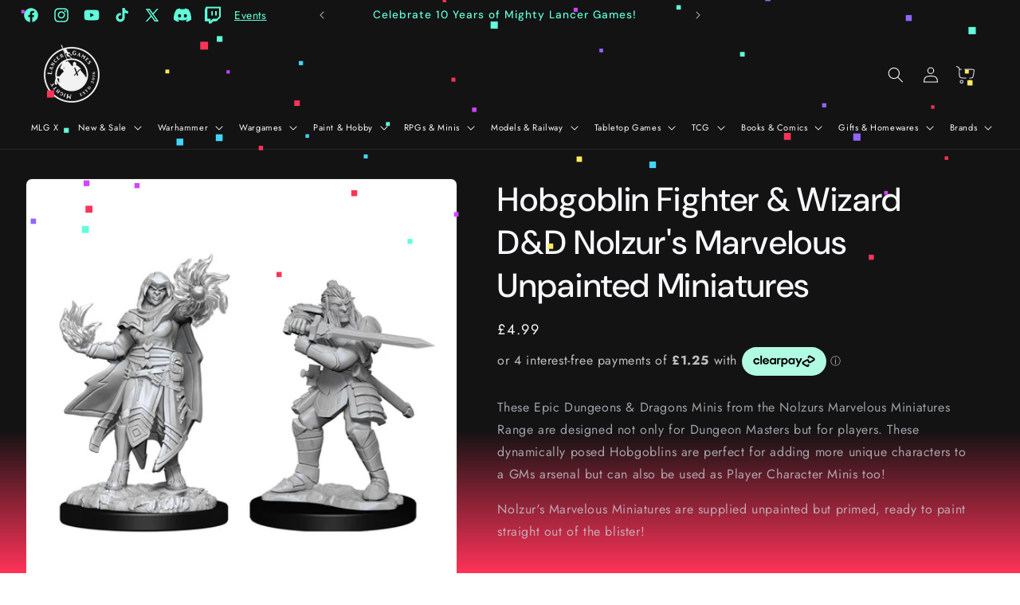

--- FILE ---
content_type: text/css
request_url: https://www.mightylancergames.co.uk/cdn/shop/t/68/assets/section-main-product.css?v=29670176430196374471767353501
body_size: 4589
content:
/** Shopify CDN: Minification failed

Line 13:0 Unexpected "}"

**/
product-info {
  display: block;
}
.product__description, 
.product__description * {
  color: rgba(206, 212, 221, 0.75) !important;
}
}
.product {
  margin: 0;
}

.product.grid {
  gap: 0;
}

.product--no-media {
  max-width: 57rem;
  margin: 0 auto;
}

.product__media-wrapper {
  padding-left: 0;
}

@media screen and (min-width: 750px) {
  .product__column-sticky {
    display: block;
    position: sticky;
    top: 3rem;
    z-index: 2;
  }

  .product--thumbnail .thumbnail-list {
    padding-right: var(--media-shadow-horizontal-offset);
  }

  .product__info-wrapper {
    padding: 0 0 0 5rem;
  }

  .product__info-wrapper--extra-padding {
    padding: 0 0 0 8rem;
  }

  .product--right .product__info-wrapper {
    padding: 0 5rem 0 0;
  }

  .product--right .product__info-wrapper--extra-padding {
    padding: 0 8rem 0 0;
  }

  .product--right .product__media-list {
    margin-bottom: 2rem;
  }

  .product__media-container .slider-buttons {
    display: none;
  }

  .product--right .product__media-wrapper {
    order: 2;
  }
}

@media screen and (min-width: 990px) {
  .product--large:not(.product--no-media) .product__media-wrapper {
    max-width: 65%;
    width: calc(65% - var(--grid-desktop-horizontal-spacing) / 2);
  }

  .product--large:not(.product--no-media) .product__info-wrapper {
    padding: 0 0 0 4rem;
    max-width: 35%;
    width: calc(35% - var(--grid-desktop-horizontal-spacing) / 2);
  }

  .product--large:not(.product--no-media).product--right .product__info-wrapper {
    padding: 0 4rem 0 0;
  }

  .product--medium:not(.product--no-media) .product__media-wrapper,
  .product--small:not(.product--no-media) .product__info-wrapper {
    max-width: 55%;
    width: calc(55% - var(--grid-desktop-horizontal-spacing) / 2);
  }

  .product--medium:not(.product--no-media) .product__info-wrapper,
  .product--small:not(.product--no-media) .product__media-wrapper {
    max-width: 45%;
    width: calc(45% - var(--grid-desktop-horizontal-spacing) / 2);
  }
}

/* Dynamic checkout */

.shopify-payment-button__button {
  font-family: inherit;
  min-height: 4.6rem;
}

.shopify-payment-button__button [role='button'].focused {
  outline: 0.2rem solid rgba(var(--color-foreground), 0.5) !important;
  outline-offset: 0.3rem;
  box-shadow: 0 0 0 0.1rem rgba(var(--color-button), var(--alpha-button-border)),
    0 0 0 0.3rem rgb(var(--color-background)), 0 0 0.5rem 0.4rem rgba(var(--color-foreground), 0.3) !important;
}

.shopify-payment-button__button [role='button']:focus:not(:focus-visible) {
  outline: 0;
  box-shadow: none !important;
}

.shopify-payment-button__button [role='button']:focus-visible {
  outline: 0.2rem solid rgba(var(--color-foreground), 0.5) !important;
  box-shadow: 0 0 0 0.1rem rgba(var(--color-button), var(--alpha-button-border)),
    0 0 0 0.3rem rgb(var(--color-background)), 0 0 0.5rem 0.4rem rgba(var(--color-foreground), 0.3) !important;
}

.shopify-payment-button__button--unbranded {
  background-color: rgba(var(--color-button), var(--alpha-button-background));
  color: rgb(var(--color-button-text));
  font-size: 1.4rem;
  line-height: calc(1 + 0.2 / var(--font-body-scale));
  letter-spacing: 0.07rem;
}

.shopify-payment-button__button--unbranded::selection {
  background-color: rgba(var(--color-button-text), 0.3);
}

.shopify-payment-button__button--unbranded:hover,
.shopify-payment-button__button--unbranded:hover:not([disabled]) {
  background-color: rgba(var(--color-button), var(--alpha-button-background));
}

.shopify-payment-button__more-options {
  margin: 1.6rem 0 1rem;
  font-size: 1.2rem;
  line-height: calc(1 + 0.5 / var(--font-body-scale));
  letter-spacing: 0.05rem;
  text-decoration: underline;
  text-underline-offset: 0.3rem;
}

.shopify-payment-button__button + .shopify-payment-button__button--hidden {
  display: none;
}

/* Product form */

.product-form {
  display: block;
}

.product-form__error-message-wrapper:not([hidden]) {
  display: flex;
  align-items: flex-start;
  font-size: 1.3rem;
  line-height: 1.4;
  letter-spacing: 0.04rem;
  margin-bottom: 1.5rem;
}

.product-form__error-message-wrapper svg {
  flex-shrink: 0;
  width: 1.5rem;
  height: 1.5rem;
  margin-right: 0.7rem;
  margin-top: 0.25rem;
}

/* Form Elements */
.product-form__input {
  flex: 0 0 100%;
  padding: 0;
  margin: 0 0 1.2rem 0;
  max-width: 44rem;
  min-width: fit-content;
  border: none;
}

.product-form__input .form__label {
  padding-left: 0;
}

.product-form__input .select {
  max-width: 100%;
}

.product-form__submit {
  margin-bottom: 1rem;
}

.product-form__submit[aria-disabled='true'] + .shopify-payment-button .shopify-payment-button__button[disabled],
.product-form__submit[disabled] + .shopify-payment-button .shopify-payment-button__button[disabled] {
  cursor: not-allowed;
  opacity: 0.5;
}

@media screen and (forced-colors: active) {
  .product-form__submit[aria-disabled='true'] {
    color: Window;
  }
}

/* Overrides */
.shopify-payment-button__more-options {
  color: rgb(var(--color-foreground));
}

.shopify-payment-button__button {
  font-size: 1.5rem;
  letter-spacing: 0.1rem;
}

/* Product info */

.product__info-container > * + * {
  margin: 1.5rem 0;
}

.product__info-container iframe {
  max-width: 100%;
}

.product__info-container .product-form,
.product__info-container .product__description,
.product__info-container .icon-with-text {
  margin: 2.5rem 0;
}

.product__text {
  margin-bottom: 0;
}

a.product__text {
  display: block;
  text-decoration: none;
  color: rgba(var(--color-foreground), 0.75);
}

.product__text.caption-with-letter-spacing {
  text-transform: uppercase;
}

.product__title {
  word-break: break-word;
  margin-bottom: 1.5rem;
}

.product__title > * {
  margin: 0;
}

.product__title > a {
  display: none;
}

.product__title + .product__text.caption-with-letter-spacing {
  margin-top: -1.5rem;
}

.product__text.caption-with-letter-spacing + .product__title {
  margin-top: 0;
}

.product__accordion .accordion__content {
  padding: 0 1rem;
}

.product .price .badge {
  margin-bottom: 0.5rem;
}

.product .price__container {
  margin-bottom: 0.5rem;
  margin-right: 2em;
}

.product .price dl {
  margin-top: 0.5rem;
  margin-bottom: 0.5rem;
}

.product .price--sold-out .price__badge-sale {
  display: none;
}

@media screen and (min-width: 750px) {
  .product__info-container {
    max-width: 60rem;
  }

  .product__info-container .price--on-sale .price-item--regular {
    font-size: 1.6rem;
  }

  .product__info-container > *:first-child {
    margin-top: 0;
  }
}

.product__description-title {
  font-weight: 600;
}

.product--no-media .product__title,
.product--no-media .product__text,
.product--no-media .product__tax,
.product--no-media .product__sku,
.product--no-media shopify-payment-terms {
  text-align: center;
}

.product--no-media .product__media-wrapper,
.product--no-media .product__info-wrapper {
  padding: 0;
}

.product__tax {
  margin-top: -1.4rem;
}

.product--no-media .share-button {
  max-width: 100%;
}

.product--no-media .product-form__quantity,
.product--no-media .share-button,
.product--no-media .product__view-details,
.product--no-media .product__pickup-availabilities,
.product--no-media .product-form {
  display: flex;
  align-items: center;
  justify-content: center;
  text-align: center;
}

.product--no-media .product-form {
  flex-direction: column;
}

.product--no-media .product-form > .form {
  max-width: 30rem;
  width: 100%;
}

.product--no-media .product-form__quantity {
  flex-direction: column;
  max-width: 100%;
}

.product-form__quantity .form__label {
  margin-bottom: 0.6rem;
}

.price-per-item__label.form__label {
  margin-bottom: 0rem;
}

.product-form__quantity-top .form__label {
  margin-bottom: 1.2rem;
}

.product-form__buttons {
  max-width: 44rem;
}

.product--no-media .product__info-container > modal-opener {
  display: block;
  text-align: center;
}

.product--no-media .product-popup-modal__button {
  padding-right: 0;
}

.product--no-media .price {
  text-align: center;
}

/* Product media */
.product__media-list video {
  border-radius: calc(var(--media-radius) - var(--media-border-width));
}

@media screen and (max-width: 749px) {
  .product__media-list {
    margin-left: -2.5rem;
    margin-bottom: 3rem;
    width: calc(100% + 4rem);
  }

  .product__media-wrapper slider-component:not(.thumbnail-slider--no-slide) {
    margin-left: -1.5rem;
    margin-right: -1.5rem;
  }

  .slider.product__media-list::-webkit-scrollbar {
    height: 0.2rem;
    width: 0.2rem;
  }

  .product__media-list::-webkit-scrollbar-thumb {
    background-color: rgb(var(--color-foreground));
  }

  .product__media-list::-webkit-scrollbar-track {
    background-color: rgba(var(--color-foreground), 0.2);
  }

  .product__media-list .product__media-item {
    width: calc(100% - 3rem - var(--grid-mobile-horizontal-spacing));
  }

  .product--mobile-columns .product__media-item {
    width: calc(50% - 1.5rem - var(--grid-mobile-horizontal-spacing));
  }
}

@media screen and (min-width: 750px) {
  .product--thumbnail .product__media-list,
  .product--thumbnail_slider .product__media-list {
    padding-bottom: calc(var(--media-shadow-vertical-offset) * var(--media-shadow-visible));
  }

  .product__media-list {
    padding-right: calc(var(--media-shadow-horizontal-offset) * var(--media-shadow-visible));
  }

  .product--thumbnail .product__media-item:not(.is-active),
  .product--thumbnail_slider .product__media-item:not(.is-active) {
    display: none;
  }

  .product-media-modal__content > .product__media-item--variant.product__media-item--variant {
    display: none;
  }

  .product-media-modal__content > .product__media-item--variant:first-child {
    display: block;
  }
}

@media screen and (min-width: 750px) and (max-width: 989px) {
  .product__media-list .product__media-item:first-child {
    padding-left: 0;
  }

  .product--thumbnail_slider .product__media-list {
    margin-left: 0;
  }

  .product__media-list .product__media-item {
    width: 100%;
  }
}

.product__media-icon .icon {
  width: 1.2rem;
  height: 1.4rem;
}

.product__media-icon,
.thumbnail__badge {
  background-color: rgb(var(--color-background));
  border-radius: 50%;
  border: 0.1rem solid rgba(var(--color-foreground), 0.1);
  color: rgb(var(--color-foreground));
  display: flex;
  align-items: center;
  justify-content: center;
  height: 3rem;
  width: 3rem;
  position: absolute;
  left: 1.2rem;
  top: 1.2rem;
  z-index: 1;
  transition: color var(--duration-short) ease, opacity var(--duration-short) ease;
}

.product__media-video .product__media-icon {
  opacity: 1;
}

.product__modal-opener--image .product__media-toggle:hover {
  cursor: zoom-in;
}

.product__modal-opener:hover .product__media-icon {
  border: 0.1rem solid rgba(var(--color-foreground), 0.1);
}

@media screen and (min-width: 750px) {
  .grid__item.product__media-item--full {
    width: 100%;
  }

  .product--columns .product__media-item:not(.product__media-item--single):not(:only-child) {
    max-width: calc(50% - var(--grid-desktop-horizontal-spacing) / 2);
  }

  .product--large.product--columns .product__media-item--full .deferred-media__poster-button {
    height: 5rem;
    width: 5rem;
  }

  .product--medium.product--columns .product__media-item--full .deferred-media__poster-button {
    height: 4.2rem;
    width: 4.2rem;
  }

  .product--medium.product--columns .product__media-item--full .deferred-media__poster-button .icon {
    width: 1.8rem;
    height: 1.8rem;
  }

  .product--small.product--columns .product__media-item--full .deferred-media__poster-button {
    height: 3.6rem;
    width: 3.6rem;
  }

  .product--small.product--columns .product__media-item--full .deferred-media__poster-button .icon {
    width: 1.6rem;
    height: 1.6rem;
  }
}

@media screen and (min-width: 990px) {
  .product--stacked .product__media-item {
    max-width: calc(50% - var(--grid-desktop-horizontal-spacing) / 2);
  }

  .product:not(.product--columns) .product__media-list .product__media-item:first-child,
  .product:not(.product--columns) .product__media-list .product__media-item--full {
    width: 100%;
    max-width: 100%;
  }

  .product__modal-opener .product__media-icon {
    opacity: 0;
  }

  .product__modal-opener:hover .product__media-icon,
  .product__modal-opener:focus .product__media-icon {
    opacity: 1;
  }
}

.product__media-item > * {
  display: block;
  position: relative;
}

.product__media-toggle {
  display: flex;
  border: none;
  background-color: transparent;
  color: currentColor;
  padding: 0;
}

.product__media-toggle::after {
  content: '';
  cursor: pointer;
  display: block;
  margin: 0;
  padding: 0;
  position: absolute;
  top: calc(var(--border-width) * -1);
  right: calc(var(--border-width) * -1);
  bottom: calc(var(--border-width) * -1);
  left: calc(var(--border-width) * -1);
  z-index: 2;
}

.product__media-toggle:focus-visible {
  outline: 0;
  box-shadow: none;
}

/* outline styling for Windows High Contrast Mode */
@media (forced-colors: active) {
  .product__media-toggle:focus-visible,
  .product__media-toggle:focus-visible:after {
    outline: transparent solid 1px;
    outline-offset: 2px;
  }
}
.product__media-toggle.focused {
  outline: 0;
  box-shadow: none;
}

.product__media-toggle:focus-visible:after {
  box-shadow: 0 0 0 0.3rem rgb(var(--color-background)), 0 0 0rem 0.5rem rgba(var(--color-foreground), 0.5);
  border-radius: var(--media-radius);
}

.product__media-toggle.focused:after {
  box-shadow: 0 0 0 0.3rem rgb(var(--color-background)), 0 0 0rem 0.5rem rgba(var(--color-foreground), 0.5);
  border-radius: var(--media-radius);
}

.product-media-modal {
  background-color: rgb(var(--color-background));
  height: 100%;
  position: fixed;
  top: 0;
  left: 0;
  width: 100%;
  visibility: hidden;
  opacity: 0;
  z-index: -1;
}

.product-media-modal[open] {
  visibility: visible;
  opacity: 1;
  z-index: 101;
}

.product-media-modal__dialog {
  display: flex;
  align-items: center;
  height: 100vh;
}

.product-media-modal__content {
  max-height: 100vh;
  width: 100%;
  overflow: auto;
}

.product-media-modal__content > *:not(.active),
.product__media-list .deferred-media {
  display: none;
}

@media screen and (min-width: 750px) {
  .product-media-modal__content {
    padding-bottom: 2rem;
  }

  .product-media-modal__content > *:not(.active) {
    display: block;
  }

  .product__modal-opener:not(.product__modal-opener--image) {
    display: none;
  }

  .product__media-list .deferred-media {
    display: block;
  }
}

@media screen and (max-width: 749px) {
  .product--thumbnail .is-active .product__modal-opener:not(.product__modal-opener--image),
  .product--thumbnail_slider .is-active .product__modal-opener:not(.product__modal-opener--image) {
    display: none;
  }

  .product--thumbnail .is-active .deferred-media,
  .product--thumbnail_slider .is-active .deferred-media {
    display: block;
    width: 100%;
  }
}

.product-media-modal__content > * {
  display: block;
  height: auto;
  margin: auto;
}

.product-media-modal__content .media {
  background: none;
}

.product-media-modal__model {
  width: 100%;
}

.product-media-modal__toggle {
  background-color: rgb(var(--color-background));
  border: 0.1rem solid rgba(var(--color-foreground), 0.1);
  border-radius: 50%;
  color: rgba(var(--color-foreground), 0.55);
  display: flex;
  align-items: center;
  justify-content: center;
  cursor: pointer;
  right: 2rem;
  padding: 1.2rem;
  position: fixed;
  z-index: 2;
  top: 2rem;
  width: 4rem;
}

.product-media-modal__content .deferred-media {
  width: 100%;
}

@media screen and (min-width: 750px) {
  .product-media-modal__content {
    padding: 2rem 11rem;
  }

  .product-media-modal__content > * {
    width: 100%;
  }

  .product-media-modal__content > * + * {
    margin-top: 2rem;
  }

  .product-media-modal__toggle {
    right: 5rem;
    top: 2.2rem;
  }
}

@media screen and (min-width: 990px) {
  .product-media-modal__content {
    padding: 2rem 11rem;
  }

  .product-media-modal__content > * + * {
    margin-top: 1.5rem;
  }

  .product-media-modal__content {
    padding-bottom: 1.5rem;
  }

  .product-media-modal__toggle {
    right: 5rem;
  }
}

.product-media-modal__toggle:hover {
  color: rgba(var(--color-foreground), 0.75);
}

.product-media-modal__toggle .icon {
  height: auto;
  margin: 0;
  width: 2.2rem;
}

/* Product popup */

.product-popup-modal {
  box-sizing: border-box;
  opacity: 0;
  position: fixed;
  visibility: hidden;
  z-index: -1;
  margin: 0 auto;
  top: 0;
  left: 0;
  overflow: auto;
  width: 100%;
  background: rgba(var(--color-foreground), 0.2);
  height: 100%;
}

.product-popup-modal[open] {
  opacity: 1;
  visibility: visible;
  z-index: 101;
}

.product-popup-modal__content {
  border-radius: var(--popup-corner-radius);
  background-color: rgb(var(--color-background));
  overflow: auto;
  height: 80%;
  margin: 0 auto;
  left: 50%;
  transform: translateX(-50%);
  margin-top: 5rem;
  width: 92%;
  position: absolute;
  top: 0;
  padding: 0 1.5rem 0 3rem;
  border-color: rgba(var(--color-foreground), var(--popup-border-opacity));
  border-style: solid;
  border-width: var(--popup-border-width);
  box-shadow: var(--popup-shadow-horizontal-offset) var(--popup-shadow-vertical-offset) var(--popup-shadow-blur-radius)
    rgba(var(--color-shadow), var(--popup-shadow-opacity));
}

.product-popup-modal__content.focused {
  box-shadow: 0 0 0 0.3rem rgb(var(--color-background)), 0 0 0.5rem 0.4rem rgba(var(--color-foreground), 0.3),
    var(--popup-shadow-horizontal-offset) var(--popup-shadow-vertical-offset) var(--popup-shadow-blur-radius)
      rgba(var(--color-shadow), var(--popup-shadow-opacity));
}

.product-popup-modal__content:focus-visible {
  box-shadow: 0 0 0 0.3rem rgb(var(--color-background)), 0 0 0.5rem 0.4rem rgba(var(--color-foreground), 0.3),
    var(--popup-shadow-horizontal-offset) var(--popup-shadow-vertical-offset) var(--popup-shadow-blur-radius)
      rgba(var(--color-shadow), var(--popup-shadow-opacity));
}

@media screen and (min-width: 750px) {
  .product-popup-modal__content {
    padding-right: 1.5rem;
    margin-top: 10rem;
    width: 70%;
    padding: 0 3rem;
  }

  .product-media-modal__dialog .global-media-settings--no-shadow {
    overflow: visible !important;
  }
}

.product-popup-modal__content img {
  max-width: 100%;
}

@media screen and (max-width: 749px) {
  .product-popup-modal__content table {
    display: block;
    max-width: fit-content;
    overflow-x: auto;
    white-space: nowrap;
    margin: 0;
  }

  .product-media-modal__dialog .global-media-settings,
  .product-media-modal__dialog .global-media-settings video,
  .product-media-modal__dialog .global-media-settings model-viewer,
  .product-media-modal__dialog .global-media-settings iframe,
  .product-media-modal__dialog .global-media-settings img {
    border: none;
    border-radius: 0;
  }
}

.product-popup-modal__opener {
  display: inline-block;
}

.product-popup-modal__button {
  font-size: 1.6rem;
  padding-right: 1.3rem;
  padding-left: 0;
  min-height: 4.4rem;
  text-underline-offset: 0.3rem;
  text-decoration-thickness: 0.1rem;
  transition: text-decoration-thickness var(--duration-short) ease;
}

.product-popup-modal__button:hover {
  text-decoration-thickness: 0.2rem;
}

.product-popup-modal__content-info {
  padding-right: 4.4rem;
}

.product-popup-modal__content-info > * {
  height: auto;
  margin: 0 auto;
  max-width: 100%;
  width: 100%;
}

@media screen and (max-width: 749px) {
  .product-popup-modal__content-info > * {
    max-height: 100%;
  }
}

.product-popup-modal__toggle {
  background-color: rgb(var(--color-background));
  border: 0.1rem solid rgba(var(--color-foreground), 0.1);
  border-radius: 50%;
  color: rgba(var(--color-foreground), 0.55);
  display: flex;
  align-items: center;
  justify-content: center;
  cursor: pointer;
  position: sticky;
  padding: 1.2rem;
  z-index: 2;
  top: 1.5rem;
  width: 4rem;
  margin: 0 0 0 auto;
}

.product-popup-modal__toggle:hover {
  color: rgba(var(--color-foreground), 0.75);
}

.product-popup-modal__toggle .icon {
  height: auto;
  margin: 0;
  width: 2.2rem;
}

.product__media-list .media > * {
  overflow: hidden;
}

.thumbnail-list {
  flex-wrap: wrap;
  grid-gap: 1rem;
}

/* Fix to show some space at the end of our sliders in all browsers to be applied on thumbnails */
.slider--mobile.thumbnail-list:after {
  content: none;
}

@media screen and (min-width: 750px) {
  .product--stacked .thumbnail-list {
    display: none;
  }

  .thumbnail-list {
    display: grid;
    grid-template-columns: repeat(4, 1fr);
  }
}

.thumbnail-list_item--variant:not(:first-child) {
  display: none;
}

@media screen and (min-width: 990px) {
  .thumbnail-list {
    grid-template-columns: repeat(4, 1fr);
  }

  .product--medium .thumbnail-list {
    grid-template-columns: repeat(5, 1fr);
  }

  .product--large .thumbnail-list {
    grid-template-columns: repeat(6, 1fr);
  }
}

@media screen and (max-width: 749px) {
  .product__media-item {
    display: flex;
    align-items: center;
  }

  .product__modal-opener {
    width: 100%;
  }

  .thumbnail-slider {
    display: flex;
    align-items: center;
  }

  .thumbnail-slider .thumbnail-list.slider {
    display: flex;
    padding: 0.5rem;
    flex: 1;
    scroll-padding-left: 0.5rem;
  }

  .thumbnail-list__item.slider__slide {
    width: calc(33% - 0.6rem);
  }
}

@media screen and (min-width: 750px) {
  .product--thumbnail_slider .thumbnail-slider {
    display: flex;
    align-items: center;
  }

  .thumbnail-slider .thumbnail-list.slider--tablet-up {
    display: flex;
    padding: 0.5rem;
    flex: 1;
    scroll-padding-left: 0.5rem;
  }

  .product__media-wrapper .slider-mobile-gutter .slider-button {
    display: none;
  }

  .thumbnail-list.slider--tablet-up .thumbnail-list__item.slider__slide {
    width: calc(25% - 0.8rem);
  }

  .product--thumbnail_slider .slider-mobile-gutter .slider-button {
    display: flex;
  }
}

@media screen and (min-width: 900px) {
  .product--small .thumbnail-list.slider--tablet-up .thumbnail-list__item.slider__slide {
    width: calc(25% - 0.8rem);
  }

  .thumbnail-list.slider--tablet-up .thumbnail-list__item.slider__slide {
    width: calc(20% - 0.8rem);
  }
}

.thumbnail {
  position: absolute;
  top: 0;
  left: 0;
  display: block;
  height: 100%;
  width: 100%;
  padding: 0;
  color: rgb(var(--color-foreground));
  cursor: pointer;
  background-color: transparent;
}

.thumbnail:hover {
  opacity: 0.7;
}

.thumbnail.global-media-settings img {
  border-radius: 0;
}

.thumbnail[aria-current] {
  box-shadow: 0 0 0rem 0.1rem rgb(var(--color-foreground));
  border-color: rgb(var(--color-foreground));
}

.image-magnify-full-size {
  cursor: zoom-out;
  z-index: 1;
  margin: 0;
  border-radius: calc(var(--media-radius) - var(--media-border-width));
}

.image-magnify-hover {
  cursor: zoom-in;
}

.product__modal-opener--image .product__media-zoom-none,
.product__media-icon--none {
  display: none;
}

.product__modal-opener > .loading__spinner {
  top: 50%;
  left: 50%;
  transform: translate(-50%, -50%);
  position: absolute;
  display: flex;
  align-items: center;
  height: 48px;
  width: 48px;
}

.product__modal-opener .path {
  stroke: rgb(var(--color-button));
  opacity: 0.75;
}

@media (hover: hover) {
  .product__media-zoom-hover,
  .product__media-icon--hover {
    display: none;
  }
}

@media screen and (max-width: 749px) {
  .product__media-zoom-hover,
  .product__media-icon--hover {
    display: flex;
  }
}

.js .product__media {
  overflow: hidden !important;
}

.thumbnail[aria-current]:focus-visible {
  box-shadow: 0 0 0 0.3rem rgb(var(--color-background)), 0 0 0rem 0.5rem rgba(var(--color-foreground), 0.5);
}

.thumbnail[aria-current]:focus,
.thumbnail.focused {
  outline: 0;
  box-shadow: 0 0 0 0.3rem rgb(var(--color-background)), 0 0 0rem 0.5rem rgba(var(--color-foreground), 0.5);
}

/* outline styling for Windows High Contrast Mode */
@media (forced-colors: active) {
  .thumbnail[aria-current]:focus,
  .thumbnail.focused {
    outline: transparent solid 1px;
  }
}
.thumbnail[aria-current]:focus:not(:focus-visible) {
  outline: 0;
  box-shadow: 0 0 0 0.1rem rgb(var(--color-foreground));
}

.thumbnail img {
  object-fit: cover;
  width: 100%;
  height: 100%;
  pointer-events: none;
}

.thumbnail__badge .icon {
  width: 1rem;
  height: 1rem;
}

.thumbnail__badge .icon-3d-model {
  width: 1.2rem;
  height: 1.2rem;
}

.thumbnail__badge {
  color: rgb(var(--color-foreground), 0.6);
  height: 2rem;
  width: 2rem;
  left: auto;
  right: calc(0.4rem + var(--media-border-width));
  top: calc(0.4rem + var(--media-border-width));
}

@media screen and (min-width: 750px) {
  .product:not(.product--small) .thumbnail__badge {
    height: 3rem;
    width: 3rem;
  }

  .product:not(.product--small) .thumbnail__badge .icon {
    width: 1.2rem;
    height: 1.2rem;
  }

  .product:not(.product--small) .thumbnail__badge .icon-3d-model {
    width: 1.4rem;
    height: 1.4rem;
  }
}

.thumbnail-list__item {
  position: relative;
}

.thumbnail-list__item::before {
  content: '';
  display: block;
  padding-bottom: 100%;
}

.product:not(.featured-product) .product__view-details {
  display: none;
}

.product__view-details {
  display: block;
  text-decoration: none;
}

.product__view-details:hover {
  text-decoration: underline;
  text-underline-offset: 0.3rem;
}

.product__view-details .icon {
  width: 1.2rem;
  margin-left: 1.2rem;
  flex-shrink: 0;
}

/* Inventory status */

.product__inventory {
  display: flex;
  align-items: center;
  gap: 0.5rem;
}

.product--no-media .product__inventory {
  justify-content: center;
}

/* This keeps the container from getting display: none; applied to it and to make sure we're not introducing some layout shift when switching to an unavailable variant */
.product__inventory.visibility-hidden:empty {
  display: block;
}

.product__inventory.visibility-hidden:empty::after {
  content: '#';
}

/* Icon with text */
.icon-with-text {
  --icon-size: calc(var(--font-heading-scale) * 3rem);
  --icon-spacing: calc(var(--font-heading-scale) * 1rem);
}

.icon-with-text--horizontal {
  display: flex;
  justify-content: center;
  column-gap: 3rem;
  flex-direction: row;
}

.icon-with-text--vertical {
  --icon-size: calc(var(--font-heading-scale) * 2rem);
}

.icon-with-text .icon {
  fill: rgb(var(--color-foreground));
  height: var(--icon-size);
  width: var(--icon-size);
}

.icon-with-text--horizontal .icon,
.icon-with-text--horizontal img {
  margin-bottom: var(--icon-spacing);
}

.icon-with-text--vertical .icon {
  min-height: var(--icon-size);
  min-width: var(--icon-size);
  margin-right: var(--icon-spacing);
}

.icon-with-text img {
  height: var(--icon-size);
  width: var(--icon-size);
  object-fit: contain;
}

.icon-with-text--vertical img {
  margin-right: var(--icon-spacing);
}

.icon-with-text--horizontal .h4 {
  padding-top: calc(var(--icon-size) + var(--icon-spacing));
  text-align: center;
}

.icon-with-text--horizontal svg + .h4,
.icon-with-text--horizontal img + .h4,
.icon-with-text--horizontal.icon-with-text--text-only .h4 {
  padding-top: 0;
}

.icon-with-text__item {
  display: flex;
  align-items: center;
}

.icon-with-text--horizontal .icon-with-text__item {
  flex-direction: column;
  width: 33%;
}

.icon-with-text--vertical .icon-with-text__item {
  margin-bottom: var(--icon-size);
}

/* SKU block */

.product__sku.visibility-hidden::after {
  content: '#';
}

/* Product-thumbnail snippet */

.product-media-container {
  --aspect-ratio: var(--preview-ratio);
  --ratio-percent: calc(1 / var(--aspect-ratio) * 100%);
  position: relative;
  width: 100%;
  max-width: calc(100% - calc(var(--media-border-width) * 2));
}

.product-media-container.constrain-height {
  /* arbitrary offset value based on average theme spacing and header height */
  --viewport-offset: 400px;
  --constrained-min-height: 300px;
  --constrained-height: max(var(--constrained-min-height), calc(100vh - var(--viewport-offset)));
  margin-right: auto;
  margin-left: auto;
}

.product-media-container.constrain-height.media-fit-contain {
  --contained-width: calc(var(--constrained-height) * var(--aspect-ratio));
  width: min(var(--contained-width), 100%);
}

.product-media-container .media {
  padding-top: var(--ratio-percent);
}

.product-media-container.constrain-height .media {
  padding-top: min(var(--constrained-height), var(--ratio-percent));
}

@media screen and (max-width: 749px) {
  .product-media-container.media-fit-cover {
    display: flex;
    align-self: stretch;
  }

  .product-media-container.media-fit-cover .media {
    /* allow media img element to scale relative to modal-opener/product-media-container */
    position: initial;
  }
}

@media screen and (min-width: 750px) {
  .product-media-container {
    max-width: 100%;
  }

  .product-media-container:not(.media-type-image) {
    /* override to use actual media ratio (not poster ratio) for video/models on desktop */
    --aspect-ratio: var(--ratio);
  }

  .product-media-container.constrain-height {
    --viewport-offset: 170px;
    --constrained-min-height: 500px;
  }

  .product-media-container.media-fit-cover,
  .product-media-container.media-fit-cover .product__modal-opener,
  .product-media-container.media-fit-cover .media {
    height: 100%;
  }

  .product-media-container.media-fit-cover .deferred-media__poster img {
    object-fit: cover;
    width: 100%;
  }
}

.product-media-container .product__modal-opener {
  display: block;
  position: relative;
}

@media screen and (min-width: 750px) {
  .product-media-container .product__modal-opener:not(.product__modal-opener--image) {
    display: none;
  }
}

/* Recipient form */
.recipient-form {
  /* (2.88[line-height] - 1.6rem) / 2 */
  --recipient-checkbox-margin-top: 0.64rem;

  display: block;
  position: relative;
  max-width: 44rem;
  margin-bottom: 2.5rem;
}

.recipient-form-field-label {
  margin: 0.6rem 0;
}

.recipient-form-field-label--space-between {
  display: flex;
  justify-content: space-between;
}

.recipient-checkbox {
  flex-grow: 1;
  font-size: 1.6rem;
  display: flex;
  word-break: break-word;
  align-items: flex-start;
  max-width: inherit;
  position: relative;
  cursor: pointer;
}

.recipient-form > input[type='checkbox'] {
  position: absolute;
  width: 1.6rem;
  height: 1.6rem;
  margin: var(--recipient-checkbox-margin-top) 0;
  top: 0;
  left: 0;
  z-index: -1;
  appearance: none;
  -webkit-appearance: none;
}

.recipient-fields__field {
  margin: 0 0 2rem 0;
}

.recipient-fields .field__label {
  white-space: nowrap;
  text-overflow: ellipsis;
  max-width: calc(100% - 3.5rem);
  overflow: hidden;
}

.recipient-checkbox > svg {
  margin-top: var(--recipient-checkbox-margin-top);
  margin-right: 1.2rem;
  flex-shrink: 0;
}

.recipient-form .icon-checkmark {
  visibility: hidden;
  position: absolute;
  left: 0.28rem;
  z-index: 5;
  top: 0.4rem;
}

.recipient-form > input[type='checkbox']:checked + label .icon-checkmark {
  visibility: visible;
}

.js .recipient-fields {
  display: none;
}

.recipient-fields hr {
  margin: 1.6rem auto;
}

.recipient-form > input[type='checkbox']:checked ~ .recipient-fields {
  display: block;
  animation: animateMenuOpen var(--duration-default) ease;
}
.recipient-form > input[type='checkbox']:not(:checked, :disabled) ~ .recipient-fields,
.recipient-email-label {
  display: none;
}

.js .recipient-email-label.required {
  display: inline;
}

.recipient-form ul {
  line-height: calc(1 + 0.6 / var(--font-body-scale));
  padding-left: 4.4rem;
  text-align: left;
}

.recipient-form ul a {
  display: inline;
}

.recipient-form .error-message::first-letter {
  text-transform: capitalize;
}

@media screen and (forced-colors: active) {
  .recipient-fields > hr {
    border-top: 0.1rem solid rgb(var(--color-background));
  }

  .recipient-checkbox > svg {
    background-color: inherit;
    border: 0.1rem solid rgb(var(--color-background));
  }

  .recipient-form > input[type='checkbox']:checked + label .icon-checkmark {
    border: none;
  }
}
